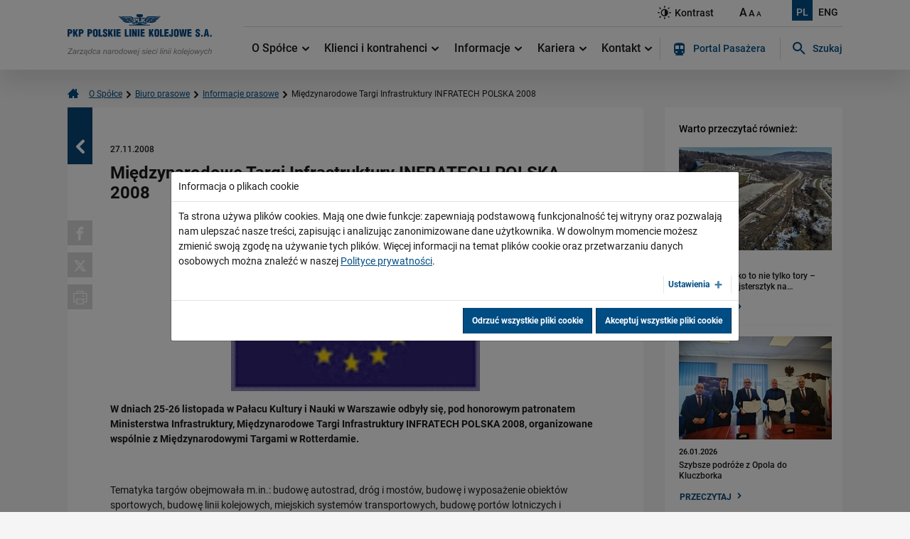

--- FILE ---
content_type: text/html; charset=utf-8
request_url: https://www.plk-sa.pl/o-spolce/biuro-prasowe/informacje-prasowe/szczegoly/miedzynarodowe-targi-infrastruktury-infratech-polska-2008-483
body_size: 10511
content:
<!DOCTYPE html><html lang="pl"><head><meta charset="utf-8"><!-- This website is powered by TYPO3 - inspiring people to share! TYPO3 is a free open source Content Management Framework initially created by Kasper Skaarhoj and licensed under GNU/GPL. TYPO3 is copyright 1998-2026 of Kasper Skaarhoj. Extensions are copyright of their respective owners. Information and contribution at https://typo3.org/ --><title>Międzynarodowe Targi Infrastruktury INFRATECH POLSKA 2008 - PKP Polskie Linie Kolejowe S.A.</title><meta property="og:title" content="Międzynarodowe Targi Infrastruktury INFRATECH POLSKA 2008"/><meta property="og:type" content="website"/><meta property="og:url" content="https://www.plk-sa.pl/o-spolce/biuro-prasowe/informacje-prasowe/szczegoly/miedzynarodowe-targi-infrastruktury-infratech-polska-2008-483"/><meta property="og:image" content="https://www.plk-sa.pl/files/_migrated/news_uploads/UE_d5d264.gif"/><meta property="og:image:width" content="200"/><meta property="og:image:height" content="136"/><meta name="description" content="W dniach 25-26 listopada w Pałacu Kultury i Nauki w Warszawie odbyły się, pod honorowym patronatem Ministerstwa Infrastruktury, Międzynarodowe Targi Infrastruktury INFRATECH POLSKA 2008, organizowane wspólnie z Międzynarodowymi Targami w Rotterdamie. "/><meta property="og:description" content="W dniach 25-26 listopada w Pałacu Kultury i Nauki w Warszawie odbyły się, pod honorowym patronatem Ministerstwa Infrastruktury, Międzynarodowe Targi Infrastruktury INFRATECH POLSKA 2008, organizowane wspólnie z Międzynarodowymi Targami w Rotterdamie. "/><meta property="og:email" content="{$plugin.tx_news.opengraph.email}"/><meta property="og:phone_number" content="{$plugin.tx_news.opengraph.phone_number}"/><meta property="og:fax_number" content="{$plugin.tx_news.opengraph.fax_number}"/><meta property="og:latitude" content="{$plugin.tx_news.opengraph.latitude}"/><meta property="og:longitude" content="{$plugin.tx_news.opengraph.longitude}"/><meta property="og:locality" content="en_EN"/><meta property="og:region" content="{$plugin.tx_news.opengraph.region}"/><meta property="og:postal-code" content="{$plugin.tx_news.opengraph.postal-code}"/><meta property="og:country-name" content="{$plugin.tx_news.opengraph.country-name}"/><meta name="generator" content="TYPO3 CMS"/><meta name="twitter:card" content="summary"/><link rel="stylesheet" type="text/css" href="/typo3temp/assets/css/a1559013cd.css?1606296321" media="all"><link rel="stylesheet" type="text/css" href="/assets/plugins/cookieman/Public/Themes/bootstrap4-modal/cookieman-theme.min.css?1759827921" media="all"><link rel="stylesheet" type="text/css" href="/typo3conf/ext/solr/Resources/Public/StyleSheets/Frontend/suggest.css?1643116518" media="all"><link rel="stylesheet" type="text/css" href="/assets/styles/css/bootstrap.min.css?1759827921" media="all"><link rel="stylesheet" type="text/css" href="/assets/vendors/magnificpopup/magnific-popup.css?1759827921" media="all"><link rel="stylesheet" type="text/css" href="/assets/vendors/pickadate/classic.css?1759827921" media="all"><link rel="stylesheet" type="text/css" href="/assets/vendors/pickadate/classic.date.css?1759827921" media="all"><link rel="stylesheet" type="text/css" href="/assets/vendors/slick/slick-theme.css?1759827921" media="all"><link rel="stylesheet" type="text/css" href="/assets/vendors/slick/slick.css?1759827921" media="all"><link rel="stylesheet" type="text/css" href="/assets/styles/css/typo3_fsc.css?1759827921" media="all"><link rel="stylesheet" type="text/css" href="/assets/styles/css/project.css?1759827921" media="all"><link rel="stylesheet" type="text/css" href="/assets/styles/css/slider.css?1759827921" media="all"><script src="/assets/vendors/jquery-3.4.1.min.js?1759827921" type="text/javascript"></script><meta name="viewport" content="width=device-width, initial-scale=1, minimum-scale=1"><meta name="description" content="PKP Polskie Linie Kolejowe S.A. jest zarządcą narodowej sieci kolejowej. Nasz podstawowy produkt to rozkład jazdy ułożony na zamówienie klienta – przewoźnika kolejowego, pasażerskiego bądź towarowego, sprzedawany na podstawie umowy w formie wyznaczonej trasy przejazdu. Korzystanie z niej bez zmiany ustawień dotyczących plików cookies oznacza, że będą one zamieszczane w Państwa komputerze / telefonie / tablecie. Więcej informacji w"><meta http-equiv="x-ua-compatible" content="ie=edge"><meta property="og:locale" content="pl_PL"><meta property="og:url" content="https://www.plk-sa.pl/o-spolce/biuro-prasowe/informacje-prasowe/szczegoly/miedzynarodowe-targi-infrastruktury-infratech-polska-2008-483"><meta property="og:type" content="website"><meta property="og:site_name" content="PKP Polskie Linie Kolejowe S.A."><link rel="apple-touch-icon" sizes="180x180" href="/assets/images/favicons/apple-touch-icon.png"><link rel="icon" type="image/png" sizes="32x32" href="/assets/images/favicons/favicon-32x32.png"><link rel="icon" type="image/png" sizes="16x16" href="/assets/images/favicons/favicon-16x16.png"><link rel="manifest" href="/assets/images/favicons/manifest.json"><link rel="mask-icon" href="/assets/images/favicons/safari-pinned-tab.svg" color="#ffffff"><meta name="msapplication-TileColor" content="#ffffff"><meta name="theme-color" content="#ffffff"><link rel="canonical" href="https://www.plk-sa.pl/o-spolce/biuro-prasowe/informacje-prasowe/szczegoly/miedzynarodowe-targi-infrastruktury-infratech-polska-2008-483"><link rel="canonical" href="https://www.plk-sa.pl/o-spolce/biuro-prasowe/informacje-prasowe/szczegoly/miedzynarodowe-targi-infrastruktury-infratech-polska-2008-483"/></head><body><header><div class="sticky-header"><div class="accessibility-nav"><ul><li><a href="/" tabindex="1">Strona główna</a></li><li><a href="#content" tabindex="2">Przeskocz do treści</a></li><li><a href="#top" tabindex="3">Przeskocz do nawigacji</a></li></ul></div><div class="container"><div class="d-flex align-items-top align-items-lg-center"><figure class="logo"><a href="/" tabindex="4"><h1><img src="/assets/images/plk-logo.svg" width="203" height="59" alt="PKP Polskie Linie Kolejowe S.A." aria-label="Powrót do strony głównej"></h1></a></figure><div class="w-100"><div class="page-tools d-flex align-items-center justify-content-end"><div class="d-md-flex align-items-center align-items-md-start text-right"><div class="page-tools__lang order-md-1"><a href="https://www.plk-sa.pl/" class="active" tabindex="11" title="Wybrano język polski. Wciśnij ENTER by załadować stronę w wybranym języku">PL</a><a href="https://en.plk-sa.pl/" tabindex="11" title="Wybierz język angielski">ENG</a></div><div class="page-tools__accessibility order-md-0 d-flex align-items-start align-items-md-end"><a href="#" data-theme-switcher="highcontrast" tabindex="7" title="Przełącz stronę między trybem zwykłego oraz wysokiego kontrastu"><span class="icon-contrast"></span><span class="d-none d-sm-inline">Kontrast</span></a><div class="sizes"><a href="#" tabindex="8" data-size-switcher="big" aria-label="Ustaw dużą wielkość tekstów">A</a><a href="#" tabindex="9" data-size-switcher="medium" aria-label="Ustaw średnią wielkość tekstów">A</a><a href="#" tabindex="10" data-size-switcher="small" class="active" aria-label="Ustaw małą wielkość tekstów">A</a></div></div></div><button class="navbar-toggler d-lg-none" data-nav-trigger type="button" aria-controls="mainNav" aria-expanded="false" aria-label="Rozwiń menu"><span class="icon-menu"></span><span class="icon-cross"></span></button></div><div class="page-nav" id="mainNav"><nav class="navbar navbar-expand-lg"><div class="w-100"><html xmlns="http://www.w3.org/1999/xhtml" xmlns:f="http://www.w3.org/1999/html" lang="en" xmlns:v="http://typo3.org/ns/FluidTYPO3/Vhs/ViewHelpers" v:schemaLocation="https://fluidtypo3.org/schemas/vhs-master.xsd"><ul class="navbar-nav mr-auto flex-grow-1"><li class="flex-fill"><a href="/o-spolce" target="" data-subnav>O Spółce <span class="icon-arrow-down"></span></a><div class="sub-nav"><div class="container"><div class="row"><div class="col"><p>O PKP Polskich Liniach Kolejowych S.A.</p><ul><li class=""><a href="/o-spolce/o-pkp-polskich-liniach-kolejowych-sa/czym-sie-zajmujemy">Czym się zajmujemy?</a></li><li class=""><a href="/o-spolce/o-pkp-polskich-liniach-kolejowych-sa/wladze-spolki">Władze Spółki</a></li><li class=""><a href="/o-spolce/o-pkp-polskich-liniach-kolejowych-sa/struktura-spolki">Struktura Spółki</a></li><li class=""><a href="/o-spolce/o-pkp-polskich-liniach-kolejowych-sa/spolki-zalezne">Spółki zależne</a></li><li class=""><a href="/o-spolce/o-pkp-polskich-liniach-kolejowych-sa/raport-roczny">Raport roczny</a></li><li class=""><a href="/o-spolce/o-pkp-polskich-liniach-kolejowych-sa/zrownowazony-rozwoj">Zrównoważony rozwój</a></li></ul></div><div class="col"><p>Biuro prasowe</p><ul><li class=" active"><a href="/o-spolce/biuro-prasowe/informacje-prasowe">Informacje prasowe</a></li><li class=""><a href="/o-spolce/biuro-prasowe/aktualnosci">Aktualności</a></li><li class=""><a href="/o-spolce/biuro-prasowe/kontakt-dla-mediow">Kontakt dla mediów</a></li><li class=""><a href="/o-spolce/biuro-prasowe/multimedia">Multimedia</a></li><li class=""><a href="/o-spolce/biuro-prasowe/logotypy">Logotypy</a></li><li class=""><a href="/o-spolce/biuro-prasowe/mapy">Mapy</a></li></ul></div></div></div></div></li><li class="flex-fill"><a href="/klienci-i-kontrahenci" target="" data-subnav>Klienci i kontrahenci <span class="icon-arrow-down"></span></a><div class="sub-nav sub-nav--clean sub-nav--four-cols"><div class="container"><div class="row"><div class="col"><ul><li class=""><a href="/klienci-i-kontrahenci/wykonawcy/-podwykonawcy">Wykonawcy/ Podwykonawcy</a></li><li class=""><a href="/klienci-i-kontrahenci/akty-prawne-i-przepisy">Akty prawne i przepisy</a></li><li class=""><a href="/klienci-i-kontrahenci/informacja-dla-akcjonariuszy">Informacja dla akcjonariuszy</a></li><li class=""><a href="/klienci-i-kontrahenci/bezpieczenstwo-informacji-spolki">Bezpieczeństwo Informacji Spółki</a></li><li class=""><a href="/klienci-i-kontrahenci/statut-sieci-kolejowej">Statut Sieci Kolejowej</a></li><li class=""><a href="/klienci-i-kontrahenci/warunki-udostepniania-infrastruktury-i-regulaminy">Warunki udostępniania infrastruktury i regulaminy</a></li><li class=""><a href="/klienci-i-kontrahenci/serwis-kalkulacja">Serwis Kalkulacja</a></li><li class=""><a href="/klienci-i-kontrahenci/internetowy-system-zamawiania-trasy-pociagu">Internetowy system zamawiania trasy pociągu</a></li><li class=""><a href="/klienci-i-kontrahenci/dopuszczanie-nowych-produktow-i-uslug">Dopuszczanie nowych produktów i usług</a></li><li class=""><a href="/klienci-i-kontrahenci/forum-inwestycyjne">Forum inwestycyjne</a></li><li class=""><a href="/klienci-i-kontrahenci/zamowienia-publiczne">Zamówienia publiczne</a></li><li class=""><a href="/klienci-i-kontrahenci/najem/dzierzawa">Najem/Dzierżawa</a></li><li class=""><a href="/klienci-i-kontrahenci/polaczenie-bocznic">Połączenie bocznic</a></li><li class=""><a href="/klienci-i-kontrahenci/inwestycje-zewnetrzne">Inwestycje zewnętrzne</a></li><li class=""><a href="/klienci-i-kontrahenci/ochrona-srodowiska">Ochrona środowiska</a></li><li class=""><a href="/klienci-i-kontrahenci/wspolpraca-zarzadcow/wspolpraca-miedzynarodowa">Współpraca Zarządców/Współpraca międzynarodowa</a></li><li class=""><a href="/klienci-i-kontrahenci/api-otwarte-dane">API Otwarte Dane</a></li></ul></div></div></div></div></li><li class="flex-fill"><a href="/informacje" target="" data-subnav>Informacje <span class="icon-arrow-down"></span></a><div class="sub-nav sub-nav--clean sub-nav--four-cols"><div class="container"><div class="row"><div class="col"><ul><li class=""><a href="/informacje/rozwoj">Rozwój</a></li><li class=""><a href="/informacje/biblioteki">Biblioteki</a></li><li class=""><a href="/informacje/patronaty">Patronaty</a></li><li class=""><a href="/informacje/ogloszenia">Ogłoszenia</a></li><li class=""><a href="/informacje/bez-barier">Bez barier</a></li><li class=""><a href="/informacje/rzeczy-znalezione">Rzeczy znalezione</a></li><li class=""><a href="/program-kolej-plus">Program Kolej Plus</a></li><li class=""><a href="/informacje/dworce">Dworce</a></li><li class=""><a target="_blank" href="/informacje/plakaty-stacyjne">Plakaty stacyjne</a></li><li class=""><a href="/informacje/wytyczne-dla-organizatorow-imprez-masowych">Wytyczne dla organizatorów imprez masowych</a></li></ul></div></div></div></div></li><li class="flex-fill"><a href="/kariera" target="" data-subnav>Kariera <span class="icon-arrow-down"></span></a><div class="sub-nav sub-nav--clean sub-nav--four-cols"><div class="container"><div class="row"><div class="col"><ul><li class=""><a href="/kariera/dolacz-do-nas">Dołącz do nas</a></li><li class=""><a href="/kariera/proces-rekrutacji">Proces rekrutacji</a></li><li class=""><a href="/kariera/oferty-pracy">Oferty pracy</a></li><li class=""><a href="/kariera/dla-uczniow-szkol-srednich-i-studentow">Dla uczniów szkół średnich i studentów</a></li></ul></div></div></div></div></li><li class="flex-fill"><a href="/kontakt" target="" data-subnav>Kontakt <span class="icon-arrow-down"></span></a><div class="sub-nav sub-nav--clean sub-nav--four-cols"><div class="container"><div class="row"><div class="col"><ul><li class=""><a href="/kontakt/podstawowe-dane">Podstawowe dane</a></li><li class=""><a href="/kontakt/zarzad-spolki">Zarząd Spółki</a></li><li class=""><a href="/kontakt/centrala-spolki">Centrala Spółki</a></li><li class=""><a href="/kontakt/centrum-realizacji-inwestycji">Centrum Realizacji Inwestycji</a></li><li class=""><a href="/kontakt/zaklady-linii-kolejowych">Zakłady Linii Kolejowych</a></li><li class=""><a href="/kontakt/centrum-zarzadzania-ruchem-kolejowym">Centrum Zarządzania Ruchem Kolejowym</a></li><li class=""><a href="/kontakt/zaklad-maszyn-torowych">Zakład Maszyn Torowych</a></li><li class=""><a href="/kontakt/centrum-diagnostyki">Centrum Diagnostyki</a></li><li class=""><a href="/kontakt/przedsiebiorstwo-napraw-infrastruktury">Przedsiębiorstwo Napraw Infrastruktury</a></li><li class=""><a href="/kontakt/straz-ochrony-kolei">Straż Ochrony Kolei</a></li><li class=""><a href="/kontakt/formularze-kontaktowe">Formularze kontaktowe</a></li><li class=""><a href="/kontakt/inspektor-ochrony-danych">Inspektor Ochrony Danych</a></li><li class=""><a href="/kontakt/telefoniczne-infolinie-dla-pasazerow">Telefoniczne infolinie dla pasażerów</a></li><li class=""><a href="/kontakt/kontakt-dla-mediow">Kontakt dla mediów</a></li><li class=""><a href="/kontakt/formularz-zgloszen-naruszen-prawa">Formularz zgłoszeń naruszeń prawa</a></li></ul></div></div></div></div></li></ul></div><div class="page-nav__additional"><a href="https://portalpasazera.pl/" target="_blank"><span class="icon-train"></span>Portal Pasażera</a></div><div id="c4359" class="frame frame-default frame-type-list frame-layout-0"><div class="page-nav__search" id="search" tabindex="0"><span class="page-nav__search__trigger d-none d-lg-inline-block" data-js-trigger="search" data-js-target="#search, parent"><span class="icon-search"></span>Szukaj</span><div class="page-nav__search__target"><form method="get" class="d-flex" action="/wyniki-wyszukiwania" data-suggest="/wyniki-wyszukiwania?type=7384" data-suggest-header="Wyniki wyszukiwania:" accept-charset="utf-8"><div class="form-label-inside"><label for="tx-solr-search-form-sword" class="sr-only">Szukaj w serwisie...</label><input type="text" id="tx-solr-search-form-sword" class="tx-solr-q js-solr-q tx-solr-suggest tx-solr-suggest-focus form-control" name="tx_solr[q]" value="" placeholder="Szukaj w serwisie..."/></div><button type="submit" class="btn btn-link"><span class="icon-search"></span><span class="d-none">Szukaj</span></button></form><div id="autocompletePlaceholder" class="w-100"></div></div></div></div></nav></div></div></div></div></div></header><main><div class="container" id="content"><div class="breadcrumbs"><a href="/" class="breadcrumbs__home"><span class="icon-home"></span><span class="d-none">Strona główna</span></a><a href="/o-spolce/o-pkp-polskich-liniach-kolejowych-sa/czym-sie-zajmujemy">O Spółce</a><span class="icon-arrow-right"></span><a href="/o-spolce/biuro-prasowe/informacje-prasowe">Biuro prasowe</a><span class="icon-arrow-right"></span><a href="/o-spolce/biuro-prasowe/informacje-prasowe">Informacje prasowe</a><span class="icon-arrow-right"></span><span class="current">Międzynarodowe Targi Infrastruktury INFRATECH POLSKA 2008</span></div><div class="row d-flex flex-wrap flex-md-nowrap"><div class="col-md-9 order-1 order-md-0"><div class="page-content"><!--TYPO3SEARCH_begin--><div id="c13" class="frame frame-default frame-type-list frame-layout-0"><a class="back-link" href="/o-spolce/biuro-prasowe/informacje-prasowe"><span class="sr-only">Powrót</span><span class="icon-arrow-left"></span></a><time datetime="27.11.2008"> 27.11.2008 <meta itemprop="datePublished" content="27.11.2008"/></time><h1>Międzynarodowe Targi Infrastruktury INFRATECH POLSKA 2008</h1><figure class="page-content__img"><div class="page-content__share"><a data-share-fb rel="nofollow" href="https://www.facebook.com/sharer/sharer.php?u=https://www.plk-sa.pl/o-spolce/biuro-prasowe/informacje-prasowe/szczegoly/miedzynarodowe-targi-infrastruktury-infratech-polska-2008-483"><span class="icon-facebook"></span><span class="d-none">Udostępnij na Facebooku</span></a><a data-share-tw rel="nofollow" href="https://twitter.com/intent/tweet?text=https://www.plk-sa.pl/o-spolce/biuro-prasowe/informacje-prasowe/szczegoly/miedzynarodowe-targi-infrastruktury-infratech-polska-2008-483"><span class="icon-x"></span><span class="d-none">Udostępnij na Twitterze</span></a><a target="_blank" onclick="javascript:window.print(); return false;"><span class="icon-printer"></span><span class="d-none">Drukuj</span></a></div><img src="/files/_processed_/9/1/csm_UE_d5d264_24d48a01a0.gif" width="690" height="240" alt=""/></figure><div class="page-content__teaser"><p>W dniach 25-26 listopada w Pałacu Kultury i Nauki w Warszawie odbyły się, pod honorowym patronatem Ministerstwa Infrastruktury, Międzynarodowe Targi Infrastruktury INFRATECH POLSKA 2008, organizowane wspólnie z Międzynarodowymi Targami w Rotterdamie. </p><p>&nbsp;</p></div> Tematyka targów obejmowała m.in.: budowę autostrad, dróg i mostów, budowę i wyposażenie obiektów sportowych, budowę linii kolejowych, miejskich systemów transportowych, budowę portów lotniczych i morskich, terminali przeładunkowych i centrów logistycznych, brukarstwo, infrastrukturę telekomunikacyjną, infrastrukturę wodno-kanalizacyjną oraz techniki bezwykopowe. W czasie tegorocznych targów zorganizowany został okrągły stół, poświęcony zagadnieniom strategicznych inwestycji komunikacyjnych na EURO 2012. Udział wzięli przedstawiciele kierownictwa Ministerstwa Infrastruktury, Generalnej Dyrekcji Dróg Krajowych i Autostrad, Mazowieckiego Urzędu Wojewódzkiego, PKP S.A., PKP Polskie Linie Kolejowe S.A., Autostrady Wielkopolskiej S.A. oraz Zespołu Doradców Gospodarczych "TOR". Dyrektor Kazimierz Peryt z Zespołu ds. Euro 2012 w Biurze Realizacji Inwestycji PKP PLK S.A. przedstawił prezentację dotyczącą inwestycji naszej spółki realizowanych pod kątem <link http://www.plk-inwestycje.pl/euro-2012/>EURO 2012</link>. Omówił zarówno zakres poszczególnych zadań, jak i efekty uzyskane w wyniku modernizacji tych linii. Prezentacja spotkała się z bardzo dużym zainteresowaniem osób uczestniczących w spotkaniu. Magda Sierocińska<br />Główny Specjalista<br />Zespół EURO 2012<br />PKP Polskie Linie Kolejowe S.A. <div class="gallery"><h2 class="has-line">Galeria</h2><div class="gallery__inner"><div class="gallery__inner__item"><a href="/files/_migrated/news_uploads/UE_d5d264.gif" class="popup" rel="lightbox[myImageSet]"><img src="/files/_processed_/9/1/csm_UE_d5d264_3545fed6f1.gif" width="220" height="140" alt=""/></a></div><div class="gallery__inner__item"><a href="/files/_migrated/news_uploads/UE_d5d264.gif" class="popup" rel="lightbox[myImageSet]"><img src="/files/_processed_/9/1/csm_UE_d5d264_3545fed6f1.gif" width="220" height="140" alt=""/></a></div><div class="gallery__inner__item"><a href="/files/_migrated/news_uploads/Polska_027699.gif" class="popup" rel="lightbox[myImageSet]"><img src="/files/_processed_/6/0/csm_Polska_027699_03322f2cac.gif" width="220" height="140" alt=""/></a></div><div class="gallery__inner__item"><a href="/files/_migrated/news_uploads/Polska_027699.gif" class="popup" rel="lightbox[myImageSet]"><img src="/files/_processed_/6/0/csm_Polska_027699_03322f2cac.gif" width="220" height="140" alt=""/></a></div></div></div></div><!--TYPO3SEARCH_end--></div></div><aside class="col-md-3 order-0 order-md-1"><div class="aside-trigger d-md-none" data-aside-trigger> MENU <span class="icon-arrow-down"></span></div><div class="aside-content"><div id="c12" class="frame frame-default frame-type-list frame-layout-0"><!--TYPO3SEARCH_end--><div class="aside-content__header">Warto przeczytać również:</div><div class="news-aside"><a class="news-aside__item articletype-0 topnews" href="/o-spolce/biuro-prasowe/informacje-prasowe/szczegoly/podleze-piekielko-to-nie-tylko-tory-inzynieryjny-majstersztyk-na-najwiekszej-inwestycji-kolejowej-na-poludniu-polski-11447"><figure><img alt="Betonowe zabezpieczenie osuwiska w Rdziostowie, widok z lotu ptaka, fot. Krzysztof Dzidek" src="/files/_processed_/f/a/csm_Betonowe_zabezpieczenie_osuwiska_w_Rdziostowie__widok_z_lotu_ptaka__fot._Krzysztof_Dzidek_6db3232e8c.jpg" width="215" height="145"/></figure><time>27.01.2026</time><p>Podłęże-Piekiełko to nie tylko tory – inżynieryjny majstersztyk na&hellip;</p><span class="btn btn-link"> PRZECZYTAJ<span class="icon-arrow-right"></span></span></a><a class="news-aside__item articletype-0 topnews" href="/o-spolce/biuro-prasowe/informacje-prasowe/szczegoly/szybsze-podroze-z-opola-do-kluczborka-11445"><figure><img alt="Podpisanie umowy na prace na linii kolejowej Opole - Kluczbork fot. N.Kuśnierz (1)" src="/files/_processed_/2/7/csm_Podpisanie_umowy_na_prace_na_linii_kolejowej_Opole_-_Kluczbork_fot._N.Kusnierz_f572b6daef.jpg" width="215" height="145"/></figure><time>26.01.2026</time><p>Szybsze podróże z Opola do Kluczborka</p><span class="btn btn-link"> PRZECZYTAJ<span class="icon-arrow-right"></span></span></a><a class="news-aside__item articletype-0 topnews" href="/o-spolce/biuro-prasowe/informacje-prasowe/szczegoly/wiadukt-w-lachowicach-elementem-inwestycji-plk-sa-jest-umowa-na-budowe-11443"><figure><img alt="Briefing w Suchej Beskidzkiej po podpisaniu umowy na budowę wiaduktu w Lachowicach, fot Dorota Szalacha" src="/files/_processed_/2/1/csm_Briefing_prasowy_w_Suchej_B._po_podpisaniu_umowy_na_budowe_wiaduktu_w_Lachowicach__fot._Dorota_Szalacha__4__4a470be764.jpg" width="215" height="145"/></figure><time>19.01.2026</time><p>Wiadukt w Lachowicach elementem inwestycji PLK SA. Jest umowa na budowę</p><span class="btn btn-link"> PRZECZYTAJ<span class="icon-arrow-right"></span></span></a><a class="news-aside__item articletype-0 topnews" href="/o-spolce/biuro-prasowe/informacje-prasowe/szczegoly/polskie-linie-kolejowe-przejmuja-spolke-cargotor-i-wzmacniaja-tym-samym-grupe-plk-11439"><figure><img src="/files/_processed_/0/c/csm_PLK_napis_fdcd52929b.jpg" width="215" height="145" alt=""/></figure><time>16.01.2026</time><p>Polskie Linie Kolejowe przejmują spółkę CARGOTOR i wzmacniają tym samym&hellip;</p><span class="btn btn-link"> PRZECZYTAJ<span class="icon-arrow-right"></span></span></a><a class="news-aside__item articletype-0 topnews" href="/o-spolce/biuro-prasowe/informacje-prasowe/szczegoly/plk-sa-i-straz-ochrony-kolei-gotowe-na-ferie-zimowe-bezpiecznie-i-wygodnie-koleja-na-zimowy-wypoczynek-11437"><figure><img alt="Pasażerowie na stacji kolejowej w drodze na ferie w tle pociąg aut. PLK" src="/files/_processed_/9/5/csm_pasazerowie_na_stacji_kolejowej_w_drodze_na_ferie_w_tle_pociag_aut._PLK_0b5f1fb7e2.jpg" width="215" height="145"/></figure><time>16.01.2026</time><p>PLK SA i Straż Ochrony Kolei gotowe na ferie zimowe. Bezpiecznie i wygodnie&hellip;</p><span class="btn btn-link"> PRZECZYTAJ<span class="icon-arrow-right"></span></span></a><a class="news-aside__item articletype-0 topnews" href="/o-spolce/biuro-prasowe/informacje-prasowe/szczegoly/nowe-perspektywy-dla-kolei-w-woj-kujawsko-pomorskim-11433"><figure><img alt="Stacja Toruń Główny" src="/files/_processed_/c/d/csm_Stacja_Torun_Glowny_c7d0c9a8d2.jpg" width="215" height="145"/></figure><time>12.01.2026</time><p>Nowe perspektywy dla kolei w woj. kujawsko-pomorskim</p><span class="btn btn-link"> PRZECZYTAJ<span class="icon-arrow-right"></span></span></a><a class="news-aside__item articletype-0 topnews" href="/o-spolce/biuro-prasowe/informacje-prasowe/szczegoly/umowa-inwestycyjna-pomiedzy-pkp-cargo-sa-w-restrukturyzacji-a-plk-sa-podpisana-11429"><figure><img alt="Widok na wejście do budynku Centrali PKP Polskie Linie Kolejowe S.A." src="/files/_processed_/c/5/csm_PLK-Centrala-PKP-Polskie-Linie-Kolejowe-S_b6b6230153.jpg" width="215" height="145"/></figure><time>31.12.2025</time><p>Umowa Inwestycyjna pomiędzy PKP CARGO S.A. w restrukturyzacji a PLK SA&hellip;</p><span class="btn btn-link"> PRZECZYTAJ<span class="icon-arrow-right"></span></span></a><a class="news-aside__item articletype-0 topnews" href="/o-spolce/biuro-prasowe/informacje-prasowe/szczegoly/mediacje-w-sprawie-gsm-r-zakonczone-plk-sa-zawarly-ugode-z-wykonawca-11426"><figure><img alt="Tablica z logo PKP Polskie Linie Kolejowe S.A." src="/files/_processed_/0/c/csm_PLK_napis_fdcd52929b.jpg" width="215" height="145"/></figure><time>23.12.2025</time><p>Mediacje w sprawie GSM-R zakończone. PLK SA zawarły ugodę z wykonawcą</p><span class="btn btn-link"> PRZECZYTAJ<span class="icon-arrow-right"></span></span></a><a class="news-aside__item articletype-0 topnews" href="/o-spolce/biuro-prasowe/informacje-prasowe/szczegoly/plk-sa-wspiera-swiateczne-podroze-kolej-gotowa-by-pomoc-dojechac-do-bliskich-11423"><figure><img alt="Podróżni stojący przed tablicą z rozkładem jazdy." src="/files/_processed_/c/f/csm_Krako__w_sesja_katalogowa_s__wie__ta_Grzegorz_Biega_24.11.2022_40-min_ba3248b2bf.jpg" width="215" height="145"/></figure><time>22.12.2025</time><p>PLK SA wspiera świąteczne podróże – kolej gotowa, by pomóc dojechać do&hellip;</p><span class="btn btn-link"> PRZECZYTAJ<span class="icon-arrow-right"></span></span></a><a class="news-aside__item articletype-0 topnews" href="/o-spolce/biuro-prasowe/informacje-prasowe/szczegoly/bezkolizyjna-przyszlosc-coraz-blizej-plk-aktualizuje-liste-rankingowa-zadan-do-realizacji-11414"><figure><img alt="Przejazd kolejowo-drogowy, rogatka, pociąg aut. PLK SA" src="/files/_processed_/3/c/csm_przejazd_kolejowo_drogowy_rogatka_pociag_aut._PLK_SA_7bbaff1103.jpg" width="215" height="145"/></figure><time>18.12.2025</time><p>Bezkolizyjna przyszłość coraz bliżej - PLK aktualizuje listę rankingową&hellip;</p><span class="btn btn-link"> PRZECZYTAJ<span class="icon-arrow-right"></span></span></a></div><!--TYPO3SEARCH_begin--></div><div class="aside-content__header">Obserwuj nas</div><div class="aside-content__socials"><div class="aside-content__socials__links d-flex justify-content-between"><a href="http://www.facebook.com/PolskieLinieKolejowe" title="Przejdź na stronę naszej spółki w portalu Facebook. Uwaga, przejście spowoduje otwarcie nowej zakładki w przeglądarce." target="_blank"><span class="icon-facebook"></span><span class="d-none">Facebook</span></a><a href="http://twitter.com/PKP_PLK_SA" title="Przejdź na stronę naszej spółki w portalu Twitter. Uwaga, przejście spowoduje otwarcie nowej zakładki w przeglądarce." target="_blank"><span class="icon-x"></span><span class="d-none">Twitter</span></a><a href="http://www.youtube.com/user/PolskieLinieKolejowe" title="Przejdź na stronę naszej spółki w portalu Youtube. Uwaga, przejście spowoduje otwarcie nowej zakładki w przeglądarce." target="_blank"><span class="icon-youtube"></span><span class="d-none">YouTube</span></a><a href="https://www.instagram.com/polskie_linie_kolejowe/" title="Przejdź na stronę naszej spółki w portalu Instagram. Uwaga, przejście spowoduje otwarcie nowej zakładki w przeglądarce." target="_blank"><span class="icon-instagram"></span><span class="d-none">Instagram</span></a><a href="https://www.linkedin.com/company/pkp-polskie-linie-kolejowe-sa/" title="Przejdź na stronę naszej spółki w portalu LinkedIn. Uwaga, przejście spowoduje otwarcie nowej zakładki w przeglądarce." target="_blank"><span class="icon-linkedin"></span><span class="d-none">LinkedIn</span></a></div></div></div></aside></div></div></main><footer><div class="container"><nav><ul class="d-md-flex p-0 m-0 align-items-baseline flex-grow-1"><li class="flex-fill"><a href="/klienci-i-kontrahenci/zamowienia-publiczne" aria-label="Zamówienia publiczne"> Zamówienia publiczne </a></li><li class="flex-fill"><a href="https://bip.plk-sa.pl/" aria-label="PKP Polskie Linie Kolejowe S.A."><span class="icon-bip"></span> PKP Polskie Linie Kolejowe S.A. </a></li><li class="flex-fill"><a href="/polityka-prywatnosci" aria-label="Polityka prywatności"> Polityka prywatności </a></li><li class="flex-fill"><a href="/nasze-serwisy" aria-label="Nasze serwisy"> Nasze serwisy </a></li><li class="flex-fill"><a href="/kariera" aria-label="Kariera"> Kariera </a></li><li class="flex-fill"><a href="/dostepnosc" aria-label="Dostępność"> Dostępność </a></li><li class="flex-fill"><a href="/kontakt" aria-label="Kontakt"> Kontakt </a></li></ul></nav><div class="copyright">Copyright © 2026 PKP Polskie Linie Kolejowe S.A.</div></div></footer><div id="cookieman-modal" data-cookieman-showonce="1" data-cookieman-settings="{&quot;groups&quot;:{&quot;mandatory&quot;:{&quot;preselected&quot;:&quot;1&quot;,&quot;disabled&quot;:&quot;1&quot;,&quot;trackingObjects&quot;:[&quot;CookieConsent&quot;,&quot;PHPSESSID&quot;,&quot;SessionId&quot;]},&quot;optional&quot;:{&quot;trackingObjects&quot;:[&quot;cookieAgreement&quot;,&quot;__RequestVerificationToken&quot;]},&quot;statistical&quot;:{&quot;trackingObjects&quot;:[&quot;ga&quot;,&quot;utmc&quot;,&quot;utmz&quot;,&quot;utma&quot;,&quot;utmt&quot;,&quot;utmb&quot;,&quot;gid&quot;]},&quot;marketing&quot;:{&quot;trackingObjects&quot;:[&quot;fr&quot;]}},&quot;trackingObjects&quot;:{&quot;CookieConsent&quot;:{&quot;show&quot;:{&quot;CookieConsent&quot;:{&quot;duration&quot;:&quot;1&quot;,&quot;durationUnit&quot;:&quot;year&quot;,&quot;type&quot;:&quot;HTML&quot;,&quot;provider&quot;:&quot;Serwis internetowy&quot;}}},&quot;PHPSESSID&quot;:{&quot;show&quot;:{&quot;PHPSESSID&quot;:{&quot;durationUnit&quot;:&quot;session&quot;,&quot;type&quot;:&quot;HTTP&quot;,&quot;provider&quot;:&quot;Serwis internetowy&quot;}}},&quot;ga&quot;:{&quot;inject&quot;:&quot; \u003Cscript\u003E\n var _gaq = _gaq || [];\n _gaq.push([&#039;_setAccount&#039;, &#039;UA-157070-11&#039;]);\n _gaq.push([&#039;_trackPageview&#039;]);\n (function() {\n var ga = document.createElement(&#039;script&#039;); ga.type = &#039;text\/javascript&#039;; ga.async = true;\n ga.src = (&#039;https:&#039; == document.location.protocol ? &#039;https:\/\/ssl&#039; : &#039;http:\/\/www&#039;) + &#039;.google-analytics.com\/ga.js&#039;;\n var s = document.getElementsByTagName(&#039;script&#039;)[0]; s.parentNode.insertBefore(ga, s);\n })();\n \u003C\/script\u003E&quot;,&quot;show&quot;:{&quot;_ga&quot;:{&quot;duration&quot;:&quot;1&quot;,&quot;durationUnit&quot;:&quot;months&quot;,&quot;type&quot;:&quot;HTML&quot;,&quot;provider&quot;:&quot;Google&quot;}}},&quot;utmc&quot;:{&quot;show&quot;:{&quot;__utmc&quot;:{&quot;duration&quot;:&quot;&quot;,&quot;durationUnit&quot;:&quot;session&quot;,&quot;type&quot;:&quot;HTTP&quot;,&quot;provider&quot;:&quot;Google&quot;}}},&quot;utmz&quot;:{&quot;show&quot;:{&quot;__utmz&quot;:{&quot;duration&quot;:&quot;5&quot;,&quot;durationUnit&quot;:&quot;months&quot;,&quot;type&quot;:&quot;HTML&quot;,&quot;provider&quot;:&quot;Google&quot;}}},&quot;fr&quot;:{&quot;show&quot;:{&quot;fr&quot;:{&quot;duration&quot;:&quot;3&quot;,&quot;durationUnit&quot;:&quot;months&quot;,&quot;type&quot;:&quot;pixel&quot;,&quot;provider&quot;:&quot;Facebook&quot;}}},&quot;ftctod&quot;:{&quot;show&quot;:{&quot;ftctod&quot;:{&quot;duration&quot;:&quot;11&quot;,&quot;durationUnit&quot;:&quot;months&quot;,&quot;type&quot;:&quot;HTML&quot;,&quot;provider&quot;:&quot;Serwis internetowy&quot;}}},&quot;gid&quot;:{&quot;show&quot;:{&quot;_gid&quot;:{&quot;duration&quot;:&quot;1&quot;,&quot;durationUnit&quot;:&quot;months&quot;,&quot;type&quot;:&quot;HTML&quot;,&quot;provider&quot;:&quot;Google&quot;}}},&quot;utma&quot;:{&quot;inject&quot;:&quot; \u003Cscript async src=\&quot;https:\/\/www.googletagmanager.com\/gtag\/js?id=G-CTK0CTMG6Q\&quot;\u003E\u003C\/script\u003E\n \u003Cscript\u003E\n window.dataLayer = window.dataLayer || [];\n function gtag(){dataLayer.push(arguments);}\n gtag(&#039;js&#039;, new Date());\n gtag(&#039;config&#039;, &#039;G-CTK0CTMG6Q&#039;);\n \u003C\/script\u003E&quot;,&quot;show&quot;:{&quot;__utma&quot;:{&quot;duration&quot;:&quot;2&quot;,&quot;durationUnit&quot;:&quot;years&quot;,&quot;type&quot;:&quot;HTML&quot;,&quot;provider&quot;:&quot;Google&quot;}}},&quot;utmt&quot;:{&quot;show&quot;:{&quot;__utmt&quot;:{&quot;duration&quot;:&quot;-1&quot;,&quot;durationUnit&quot;:&quot;month&quot;,&quot;type&quot;:&quot;HTML&quot;,&quot;provider&quot;:&quot;Google&quot;}}},&quot;utmb&quot;:{&quot;show&quot;:{&quot;__utmb&quot;:{&quot;duration&quot;:&quot;-1&quot;,&quot;durationUnit&quot;:&quot;month&quot;,&quot;type&quot;:&quot;HTML&quot;,&quot;provider&quot;:&quot;Google&quot;}}},&quot;SessionId&quot;:{&quot;show&quot;:{&quot;ASP.NET_SessionId&quot;:{&quot;durationUnit&quot;:&quot;session&quot;,&quot;type&quot;:&quot;HTTP&quot;,&quot;provider&quot;:&quot;Serwis internetowy&quot;}}},&quot;cookieAgreement&quot;:{&quot;show&quot;:{&quot;cookieAgreement&quot;:{&quot;duration&quot;:&quot;1&quot;,&quot;durationUnit&quot;:&quot;months&quot;,&quot;type&quot;:&quot;HTML&quot;,&quot;provider&quot;:&quot;Serwis internetowy&quot;}}},&quot;__RequestVerificationToken&quot;:{&quot;show&quot;:{&quot;__RequestVerificationToken&quot;:{&quot;duration&quot;:&quot;1&quot;,&quot;durationUnit&quot;:&quot;months&quot;,&quot;type&quot;:&quot;HTML&quot;,&quot;provider&quot;:&quot;Serwis internetowy&quot;}}}}}" class="modal fade" tabindex="-1" role="dialog" ><div class="modal-dialog modal-lg modal-dialog-centered" role="document"><div class="modal-content"><div class="modal-header" id="cookieman-modal-title"> Informacja o plikach cookie </div><div class="modal-body"><p> Ta strona używa plików cookies. Mają one dwie funkcje: zapewniają podstawową funkcjonalność tej witryny oraz pozwalają nam ulepszać nasze treści, zapisując i analizując zanonimizowane dane użytkownika. W dowolnym momencie możesz zmienić swoją zgodę na używanie tych plików. Więcej informacji na temat plików cookie oraz przetwarzaniu danych osobowych można znaleźć w naszej <a href="/polityka-prywatnosci">Polityce prywatności</a>. </p><button class="btn btn-secondary btn-sm float-right collapsed pr-5" type="button" data-toggle="collapse" data-target="#cookieman-settings" aria-expanded="false" aria-controls="cookieman-settings"> Ustawienia </button><div class="clearfix"></div><div class="collapse" id="cookieman-settings"><form data-cookieman-form class="mt-3" data-cookieman-dnt-enabled="Już zrezygnowałeś ze śledzenia użytkowników za pośrednictwem &lt;a target=&quot;_blank&quot; rel=&quot;noopener&quot; href=&quot;https://en.wikipedia.org/wiki/Do_Not_Track&quot;&gt;funkcji przeglądarki Do-not-track&lt;/a&gt;. Akceptujemy to. Możesz to zmienić w ustawieniach swojej przeglądarki."><div id="cookieman-acco"><div class="card"><div class="card-header" id="cookieman-acco-h-mandatory"><label class="sr-only" for="cAgreement[mandatory]">Obowiązkowe</label><input class="float-right mr-5 mt-1" type="checkbox" name="mandatory" id="cAgreement[mandatory]" checked="checked" disabled="disabled" ><a href="" class="collapsed" data-toggle="collapse" data-target="#cookieman-acco-mandatory" role="button" aria-expanded="false" aria-controls="cookieman-acco-mandatory"> Obowiązkowe </a></div><div id="cookieman-acco-mandatory" class="collapse card-body" aria-labelledby="cookieman-acco-h-mandatory" data-parent="#cookieman-acco"><p> Te pliki cookie są potrzebne do sprawnego działania naszej strony internetowej. </p><div class="table-responsive"><table class="table table-hover table-sm"><thead><tr><th>Nazwa</th><th>Przeznaczenie</th><th>Czas ważności</th><th>Rodzaj</th><th>Dostawca</th></tr></thead><tbody><tr><td> CookieConsent </td><td> Zapisuje Twoją zgodę na używanie plików cookie. </td><td><span style="white-space: nowrap;"> 1 rok </span></td><td> HTML </td><td> Serwis internetowy </td></tr><tr><td> PHPSESSID </td><td> Identyfikator sesji pracy używany do uwierzytelniania. Zestawia połączenie między serwerem a sesją w terminalu. Wyłączenie wpływa na funkcjonalność uwierzytelniania; jeśli sesja jest wyłączona, zostanie ponownie zainicjowana. </td><td><span style="white-space: nowrap;"> sesja </span></td><td> HTTP </td><td> Serwis internetowy </td></tr><tr><td> ASP.NET_SessionId </td><td> Służy do identyfikacji sesji użytkownika na serwerze. Sesja jest obszarem na serwerze, który może być używany do przechowywania stanu sesji pomiędzy żądaniami http. </td><td><span style="white-space: nowrap;"> sesja </span></td><td> HTTP </td><td> Serwis internetowy </td></tr></tbody></table></div></div></div><div class="card"><div class="card-header" id="cookieman-acco-h-optional"><label class="sr-only" for="cAgreement[optional]">Opcjonalne</label><input class="float-right mr-5 mt-1" type="checkbox" name="optional" id="cAgreement[optional]" ><a href="" class="collapsed" data-toggle="collapse" data-target="#cookieman-acco-optional" role="button" aria-expanded="false" aria-controls="cookieman-acco-optional"> Opcjonalne </a></div><div id="cookieman-acco-optional" class="collapse card-body" aria-labelledby="cookieman-acco-h-optional" data-parent="#cookieman-acco"><p></p><div class="table-responsive"><table class="table table-hover table-sm"><thead><tr><th>Nazwa</th><th>Przeznaczenie</th><th>Czas ważności</th><th>Rodzaj</th><th>Dostawca</th></tr></thead><tbody><tr><td> cookieAgreement </td><td> Informacje nt. cookies używany na portalu https://portalpasazera.pl/ </td><td><span style="white-space: nowrap;"> 1 mies. </span></td><td> HTML </td><td> Serwis internetowy </td></tr><tr><td> __RequestVerificationToken </td><td> Token zabezpieczający przed fałszerstwem, który identyfikuje i weryfikuje tożsamość lub informacje wprowadzone do witryny https://portalpasazera.pl/ </td><td><span style="white-space: nowrap;"> 1 mies. </span></td><td> HTML </td><td> Serwis internetowy </td></tr></tbody></table></div></div></div><div class="card"><div class="card-header" id="cookieman-acco-h-statistical"><label class="sr-only" for="cAgreement[statistical]">Statystyczne</label><input class="float-right mr-5 mt-1" type="checkbox" name="statistical" id="cAgreement[statistical]" ><a href="" class="collapsed" data-toggle="collapse" data-target="#cookieman-acco-statistical" role="button" aria-expanded="false" aria-controls="cookieman-acco-statistical"> Statystyczne </a></div><div id="cookieman-acco-statistical" class="collapse card-body" aria-labelledby="cookieman-acco-h-statistical" data-parent="#cookieman-acco"><p></p><div class="table-responsive"><table class="table table-hover table-sm"><thead><tr><th>Nazwa</th><th>Przeznaczenie</th><th>Czas ważności</th><th>Rodzaj</th><th>Dostawca</th></tr></thead><tbody><tr><td> _ga </td><td> Służy do rozróżniania użytkowników. </td><td><span style="white-space: nowrap;"> 1 mies. </span></td><td> HTML </td><td> Google </td></tr><tr><td> __utmc </td><td> Używany przez Google Analytics. Przechowuje czas wizyty/przebywania na stronie. </td><td><span style="white-space: nowrap;"> sesja </span></td><td> HTTP </td><td> Google </td></tr><tr><td> __utmz </td><td> Używany przez Google Analytics. Przechowuje informacje o tym, skąd trafił na witrynę użytkownik. </td><td><span style="white-space: nowrap;"> 5 mies. </span></td><td> HTML </td><td> Google </td></tr><tr><td> __utma </td><td> Używany przez Google Analytics. Przechowuje informacje o ilości wyświetleń dla danego użytkownika. </td><td><span style="white-space: nowrap;"> 2 lata </span></td><td> HTML </td><td> Google </td></tr><tr><td> __utmt </td><td> Używany przez Google Analytics. Służy do ograniczania szybkości żądań. </td><td><span style="white-space: nowrap;"> -1 miesiąc </span></td><td> HTML </td><td> Google </td></tr><tr><td> __utmb </td><td> Używany przez Google Analytics. Służy do określania nowych sesji / wizyt. </td><td><span style="white-space: nowrap;"> -1 miesiąc </span></td><td> HTML </td><td> Google </td></tr><tr><td> _gid </td><td> Używany przez Google Analytics. Rejestruje unikatowy identyfikator używany do generowania statystyk dotyczących sposobu, w jaki odwiedzający korzysta z witryny. </td><td><span style="white-space: nowrap;"> 1 mies. </span></td><td> HTML </td><td> Google </td></tr></tbody></table></div></div></div><div class="card"><div class="card-header" id="cookieman-acco-h-marketing"><label class="sr-only" for="cAgreement[marketing]">Marketing</label><input class="float-right mr-5 mt-1" type="checkbox" name="marketing" id="cAgreement[marketing]" ><a href="" class="collapsed" data-toggle="collapse" data-target="#cookieman-acco-marketing" role="button" aria-expanded="false" aria-controls="cookieman-acco-marketing"> Marketing </a></div><div id="cookieman-acco-marketing" class="collapse card-body" aria-labelledby="cookieman-acco-h-marketing" data-parent="#cookieman-acco"><p> Za pomocą tych plików cookie staramy się ulepszać naszą ofertę dla naszych użytkowników. Za pomocą zanonimizowanych danych użytkowników serwisu możemy zoptymalizować przepływ użytkowników. To umożliwia nam ulepszanie reklam i zawartości witryny. </p><div class="table-responsive"><table class="table table-hover table-sm"><thead><tr><th>Nazwa</th><th>Przeznaczenie</th><th>Czas ważności</th><th>Rodzaj</th><th>Dostawca</th></tr></thead><tbody><tr><td> fr </td><td> Używany przez Facebook. </td><td><span style="white-space: nowrap;"> 3 mies. </span></td><td> Piksel </td><td> Facebook </td></tr></tbody></table></div></div></div></div></form></div></div><div class="modal-footer"><button data-cookieman-accept-none data-cookieman-save class="btn btn-primary"> Odrzuć wszystkie pliki cookie </button><button data-cookieman-save class="btn btn-default" style="display: none"> Zapisz </button><button data-cookieman-accept-all data-cookieman-save class="btn btn-primary"> Akceptuj wszystkie pliki cookie </button></div></div></div></div><script src="/typo3conf/ext/solr/Resources/Public/JavaScript/JQuery/jquery.autocomplete.min.js?1643116518"></script><script src="/typo3conf/ext/wrob_solr/Resources/Public/JavaScript/suggest_controller.js?1759827921"></script><script src="/typo3conf/ext/cookieman/Resources/Public/Js/js.cookie.min.js?1633296212"></script><script src="/typo3conf/ext/cookieman/Resources/Public/Js/cookieman.min.js?1633296212"></script><script src="/assets/plugins/cookieman/Public/Themes/bootstrap4-modal/cookieman-theme.min.js?1759827921"></script><script src="/typo3conf/ext/cookieman/Resources/Public/Js/cookieman-init.min.js?1633296212"></script><script src="/assets/vendors/bootstrap.min.js?1759827921"></script><script src="/assets/vendors/accessibility-toolbox/accessibility.toolbox.js?1759827921"></script><script src="/assets/vendors/mate.tools.js?1759827921"></script><script src="/assets/vendors/magnificpopup/jquery.magnific-popup.min.js?1759827921"></script><script src="/assets/vendors/pickadate/picker.js?1759827921"></script><script src="/assets/vendors/pickadate/picker.date.js?1759827921"></script><script src="/assets/vendors/slick/slick.min.js?1759827921"></script><script src="/assets/js/main.js?1759827921"></script><script src="https://www.google.com/recaptcha/api.js"></script><script src="/typo3conf/ext/powermail/Resources/Public/JavaScript/Libraries/jquery.datetimepicker.min.js?1637146349"></script><script src="/typo3conf/ext/powermail/Resources/Public/JavaScript/Libraries/parsley.min.js?1637146349"></script><script src="/typo3conf/ext/powermail/Resources/Public/JavaScript/Powermail/Tabs.min.js?1637146349"></script><script src="/typo3conf/ext/powermail/Resources/Public/JavaScript/Powermail/Form.min.js?1637146349"></script></body></html>